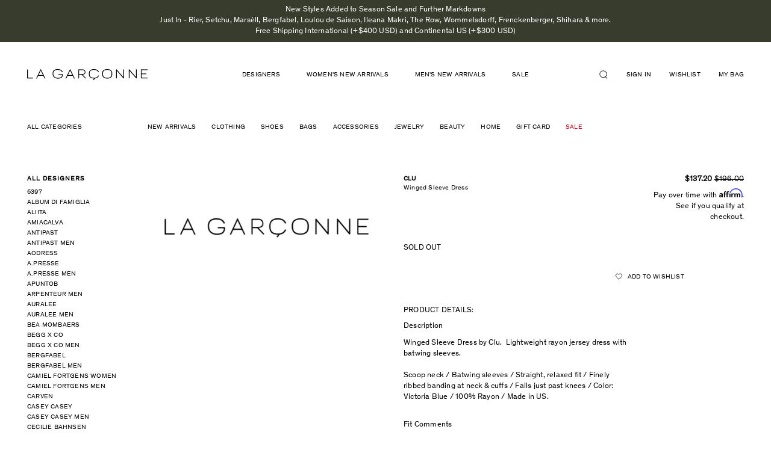

--- FILE ---
content_type: text/javascript; charset=utf-8
request_url: https://lagarconne.com/products/cl5035vr9-clu-winged-sleeve-dress.js
body_size: 85
content:
{"id":8513598546,"title":"Winged Sleeve Dress","handle":"cl5035vr9-clu-winged-sleeve-dress","description":"\u003ch3\u003ePRODUCT DETAILS:\u003c\/h3\u003e\n\t\t\u003cdiv class=\"panel-group\" id=\"accordion\"\u003e\n\t  \u003cdiv class=\"panel panel-default\"\u003e\n\t\t\u003cdiv class=\"panel-heading panelCustomHeading\"\u003e\n\t\t  \u003ch4 class=\"panel-title panelCustomTitle\"\u003e\n\t\t\tDescription\n\t\t  \u003c\/h4\u003e\n\t\t\u003c\/div\u003e\n\t\t\u003cdiv id=\"collapse1\" class=\"panel-collapse collapse in\"\u003e\n\t\t  \u003cdiv class=\"panel-body\"\u003e\r\nWinged Sleeve Dress by Clu.  Lightweight rayon jersey dress with batwing sleeves.\u003cbr\u003e\u003cbr\u003eScoop neck \/ Batwing sleeves \/ Straight, relaxed fit \/ Finely ribbed banding at neck \u0026amp; cuffs \/ Falls just past knees \/ Color: Victoria Blue \/ 100% Rayon \/ Made in US.\u003cbr\u003e\u003cbr\u003e\n\t  \u003c\/div\u003e\n\t\t\u003c\/div\u003e\n\t  \u003c\/div\u003e\n\t\u003cdiv class=\"panel panel-default\"\u003e\n\t\t\u003cdiv class=\"panel-heading panelCustomHeading\"\u003e\n\t\t  \u003ch4 class=\"panel-title panelCustomTitle\"\u003e\n\t\t\tFit Comments\n\t\t  \u003c\/h4\u003e\n\t\t\u003c\/div\u003e\n\t\t\u003cdiv id=\"collapse2\" class=\"panel-collapse collapse\"\u003e\n\u003cdiv class=\"panel-body\"\u003e Fits true to size.\u003cbr\u003e\u003cbr\u003e30% Off\u003cbr\u003e\r\n\u003c\/div\u003e\n\t\t\u003c\/div\u003e\n\t  \u003c\/div\u003e\n\t \n\t \n\t  \n\t\u003c\/div\u003e\n\t\u003cbr\u003e\u003cdiv id=\"tribeca_store\"\u003e\u003c\/div\u003e\u003cbr\u003e\u003cdiv id=\"sku\" style=\"text-transform:uppercase\"\u003ecl5035vr9\u003c\/div\u003e","published_at":"2024-09-16T05:06:39-04:00","created_at":"2016-11-24T06:20:34-05:00","vendor":"CLU","type":"Fashion","tags":["ARCHIVED","CLU","MARCHPROMO","NLPROMO","VR9"],"price":13720,"price_min":13720,"price_max":13720,"available":false,"price_varies":false,"compare_at_price":19600,"compare_at_price_min":19600,"compare_at_price_max":19600,"compare_at_price_varies":false,"variants":[{"id":28276944978,"title":"Small","option1":"Small","option2":null,"option3":null,"sku":"CL5035VR9_S","requires_shipping":true,"taxable":true,"featured_image":null,"available":false,"name":"Winged Sleeve Dress - Small","public_title":"Small","options":["Small"],"price":13720,"weight":454,"compare_at_price":19600,"inventory_quantity":0,"inventory_management":"shopify","inventory_policy":"deny","barcode":"244978","quantity_rule":{"min":1,"max":null,"increment":1},"quantity_price_breaks":[],"requires_selling_plan":false,"selling_plan_allocations":[]}],"images":["\/\/cdn.shopify.com\/s\/files\/1\/1529\/2883\/files\/lg_logo_df51bd3f-41eb-4452-995c-ad362d3baeab.png?v=1757362470"],"featured_image":"\/\/cdn.shopify.com\/s\/files\/1\/1529\/2883\/files\/lg_logo_df51bd3f-41eb-4452-995c-ad362d3baeab.png?v=1757362470","options":[{"name":"Size","position":1,"values":["Small"]}],"url":"\/products\/cl5035vr9-clu-winged-sleeve-dress","media":[{"alt":null,"id":23932622307399,"position":1,"preview_image":{"aspect_ratio":2.229,"height":628,"width":1400,"src":"https:\/\/cdn.shopify.com\/s\/files\/1\/1529\/2883\/files\/lg_logo_df51bd3f-41eb-4452-995c-ad362d3baeab.png?v=1757362470"},"aspect_ratio":2.229,"height":628,"media_type":"image","src":"https:\/\/cdn.shopify.com\/s\/files\/1\/1529\/2883\/files\/lg_logo_df51bd3f-41eb-4452-995c-ad362d3baeab.png?v=1757362470","width":1400}],"requires_selling_plan":false,"selling_plan_groups":[]}

--- FILE ---
content_type: text/javascript; charset=utf-8
request_url: https://lagarconne.com/products/cl5035vr9-clu-winged-sleeve-dress.js
body_size: 804
content:
{"id":8513598546,"title":"Winged Sleeve Dress","handle":"cl5035vr9-clu-winged-sleeve-dress","description":"\u003ch3\u003ePRODUCT DETAILS:\u003c\/h3\u003e\n\t\t\u003cdiv class=\"panel-group\" id=\"accordion\"\u003e\n\t  \u003cdiv class=\"panel panel-default\"\u003e\n\t\t\u003cdiv class=\"panel-heading panelCustomHeading\"\u003e\n\t\t  \u003ch4 class=\"panel-title panelCustomTitle\"\u003e\n\t\t\tDescription\n\t\t  \u003c\/h4\u003e\n\t\t\u003c\/div\u003e\n\t\t\u003cdiv id=\"collapse1\" class=\"panel-collapse collapse in\"\u003e\n\t\t  \u003cdiv class=\"panel-body\"\u003e\r\nWinged Sleeve Dress by Clu.  Lightweight rayon jersey dress with batwing sleeves.\u003cbr\u003e\u003cbr\u003eScoop neck \/ Batwing sleeves \/ Straight, relaxed fit \/ Finely ribbed banding at neck \u0026amp; cuffs \/ Falls just past knees \/ Color: Victoria Blue \/ 100% Rayon \/ Made in US.\u003cbr\u003e\u003cbr\u003e\n\t  \u003c\/div\u003e\n\t\t\u003c\/div\u003e\n\t  \u003c\/div\u003e\n\t\u003cdiv class=\"panel panel-default\"\u003e\n\t\t\u003cdiv class=\"panel-heading panelCustomHeading\"\u003e\n\t\t  \u003ch4 class=\"panel-title panelCustomTitle\"\u003e\n\t\t\tFit Comments\n\t\t  \u003c\/h4\u003e\n\t\t\u003c\/div\u003e\n\t\t\u003cdiv id=\"collapse2\" class=\"panel-collapse collapse\"\u003e\n\u003cdiv class=\"panel-body\"\u003e Fits true to size.\u003cbr\u003e\u003cbr\u003e30% Off\u003cbr\u003e\r\n\u003c\/div\u003e\n\t\t\u003c\/div\u003e\n\t  \u003c\/div\u003e\n\t \n\t \n\t  \n\t\u003c\/div\u003e\n\t\u003cbr\u003e\u003cdiv id=\"tribeca_store\"\u003e\u003c\/div\u003e\u003cbr\u003e\u003cdiv id=\"sku\" style=\"text-transform:uppercase\"\u003ecl5035vr9\u003c\/div\u003e","published_at":"2024-09-16T05:06:39-04:00","created_at":"2016-11-24T06:20:34-05:00","vendor":"CLU","type":"Fashion","tags":["ARCHIVED","CLU","MARCHPROMO","NLPROMO","VR9"],"price":13720,"price_min":13720,"price_max":13720,"available":false,"price_varies":false,"compare_at_price":19600,"compare_at_price_min":19600,"compare_at_price_max":19600,"compare_at_price_varies":false,"variants":[{"id":28276944978,"title":"Small","option1":"Small","option2":null,"option3":null,"sku":"CL5035VR9_S","requires_shipping":true,"taxable":true,"featured_image":null,"available":false,"name":"Winged Sleeve Dress - Small","public_title":"Small","options":["Small"],"price":13720,"weight":454,"compare_at_price":19600,"inventory_quantity":0,"inventory_management":"shopify","inventory_policy":"deny","barcode":"244978","quantity_rule":{"min":1,"max":null,"increment":1},"quantity_price_breaks":[],"requires_selling_plan":false,"selling_plan_allocations":[]}],"images":["\/\/cdn.shopify.com\/s\/files\/1\/1529\/2883\/files\/lg_logo_df51bd3f-41eb-4452-995c-ad362d3baeab.png?v=1757362470"],"featured_image":"\/\/cdn.shopify.com\/s\/files\/1\/1529\/2883\/files\/lg_logo_df51bd3f-41eb-4452-995c-ad362d3baeab.png?v=1757362470","options":[{"name":"Size","position":1,"values":["Small"]}],"url":"\/products\/cl5035vr9-clu-winged-sleeve-dress","media":[{"alt":null,"id":23932622307399,"position":1,"preview_image":{"aspect_ratio":2.229,"height":628,"width":1400,"src":"https:\/\/cdn.shopify.com\/s\/files\/1\/1529\/2883\/files\/lg_logo_df51bd3f-41eb-4452-995c-ad362d3baeab.png?v=1757362470"},"aspect_ratio":2.229,"height":628,"media_type":"image","src":"https:\/\/cdn.shopify.com\/s\/files\/1\/1529\/2883\/files\/lg_logo_df51bd3f-41eb-4452-995c-ad362d3baeab.png?v=1757362470","width":1400}],"requires_selling_plan":false,"selling_plan_groups":[]}

--- FILE ---
content_type: text/javascript; charset=utf-8
request_url: https://lagarconne.com/products/cl5035vr9-clu-winged-sleeve-dress.js
body_size: 835
content:
{"id":8513598546,"title":"Winged Sleeve Dress","handle":"cl5035vr9-clu-winged-sleeve-dress","description":"\u003ch3\u003ePRODUCT DETAILS:\u003c\/h3\u003e\n\t\t\u003cdiv class=\"panel-group\" id=\"accordion\"\u003e\n\t  \u003cdiv class=\"panel panel-default\"\u003e\n\t\t\u003cdiv class=\"panel-heading panelCustomHeading\"\u003e\n\t\t  \u003ch4 class=\"panel-title panelCustomTitle\"\u003e\n\t\t\tDescription\n\t\t  \u003c\/h4\u003e\n\t\t\u003c\/div\u003e\n\t\t\u003cdiv id=\"collapse1\" class=\"panel-collapse collapse in\"\u003e\n\t\t  \u003cdiv class=\"panel-body\"\u003e\r\nWinged Sleeve Dress by Clu.  Lightweight rayon jersey dress with batwing sleeves.\u003cbr\u003e\u003cbr\u003eScoop neck \/ Batwing sleeves \/ Straight, relaxed fit \/ Finely ribbed banding at neck \u0026amp; cuffs \/ Falls just past knees \/ Color: Victoria Blue \/ 100% Rayon \/ Made in US.\u003cbr\u003e\u003cbr\u003e\n\t  \u003c\/div\u003e\n\t\t\u003c\/div\u003e\n\t  \u003c\/div\u003e\n\t\u003cdiv class=\"panel panel-default\"\u003e\n\t\t\u003cdiv class=\"panel-heading panelCustomHeading\"\u003e\n\t\t  \u003ch4 class=\"panel-title panelCustomTitle\"\u003e\n\t\t\tFit Comments\n\t\t  \u003c\/h4\u003e\n\t\t\u003c\/div\u003e\n\t\t\u003cdiv id=\"collapse2\" class=\"panel-collapse collapse\"\u003e\n\u003cdiv class=\"panel-body\"\u003e Fits true to size.\u003cbr\u003e\u003cbr\u003e30% Off\u003cbr\u003e\r\n\u003c\/div\u003e\n\t\t\u003c\/div\u003e\n\t  \u003c\/div\u003e\n\t \n\t \n\t  \n\t\u003c\/div\u003e\n\t\u003cbr\u003e\u003cdiv id=\"tribeca_store\"\u003e\u003c\/div\u003e\u003cbr\u003e\u003cdiv id=\"sku\" style=\"text-transform:uppercase\"\u003ecl5035vr9\u003c\/div\u003e","published_at":"2024-09-16T05:06:39-04:00","created_at":"2016-11-24T06:20:34-05:00","vendor":"CLU","type":"Fashion","tags":["ARCHIVED","CLU","MARCHPROMO","NLPROMO","VR9"],"price":13720,"price_min":13720,"price_max":13720,"available":false,"price_varies":false,"compare_at_price":19600,"compare_at_price_min":19600,"compare_at_price_max":19600,"compare_at_price_varies":false,"variants":[{"id":28276944978,"title":"Small","option1":"Small","option2":null,"option3":null,"sku":"CL5035VR9_S","requires_shipping":true,"taxable":true,"featured_image":null,"available":false,"name":"Winged Sleeve Dress - Small","public_title":"Small","options":["Small"],"price":13720,"weight":454,"compare_at_price":19600,"inventory_quantity":0,"inventory_management":"shopify","inventory_policy":"deny","barcode":"244978","quantity_rule":{"min":1,"max":null,"increment":1},"quantity_price_breaks":[],"requires_selling_plan":false,"selling_plan_allocations":[]}],"images":["\/\/cdn.shopify.com\/s\/files\/1\/1529\/2883\/files\/lg_logo_df51bd3f-41eb-4452-995c-ad362d3baeab.png?v=1757362470"],"featured_image":"\/\/cdn.shopify.com\/s\/files\/1\/1529\/2883\/files\/lg_logo_df51bd3f-41eb-4452-995c-ad362d3baeab.png?v=1757362470","options":[{"name":"Size","position":1,"values":["Small"]}],"url":"\/products\/cl5035vr9-clu-winged-sleeve-dress","media":[{"alt":null,"id":23932622307399,"position":1,"preview_image":{"aspect_ratio":2.229,"height":628,"width":1400,"src":"https:\/\/cdn.shopify.com\/s\/files\/1\/1529\/2883\/files\/lg_logo_df51bd3f-41eb-4452-995c-ad362d3baeab.png?v=1757362470"},"aspect_ratio":2.229,"height":628,"media_type":"image","src":"https:\/\/cdn.shopify.com\/s\/files\/1\/1529\/2883\/files\/lg_logo_df51bd3f-41eb-4452-995c-ad362d3baeab.png?v=1757362470","width":1400}],"requires_selling_plan":false,"selling_plan_groups":[]}